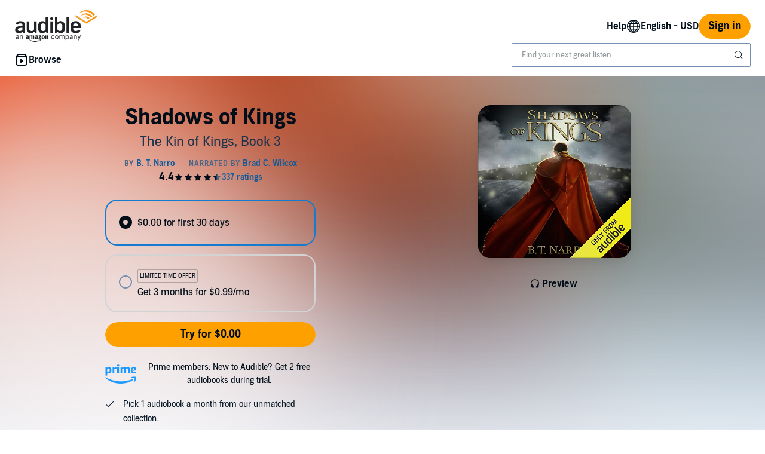

--- FILE ---
content_type: image/svg+xml
request_url: https://d2nttevkh1mtzs.cloudfront.net/mosaic-versions/70091960-90d7-4705-97a5-0030bcdbc83a/www/assets/svg/down.svg
body_size: -13
content:
<svg width="24" height="24" viewBox="0 0 24 24" fill="none" xmlns="http://www.w3.org/2000/svg">
<path d="M12 14.247L19.498 6.75195L20.998 8.25395L11.998 17.252L3 8.25395L4.496 6.75195L12 14.247Z" fill="#010E19"/>
</svg>
